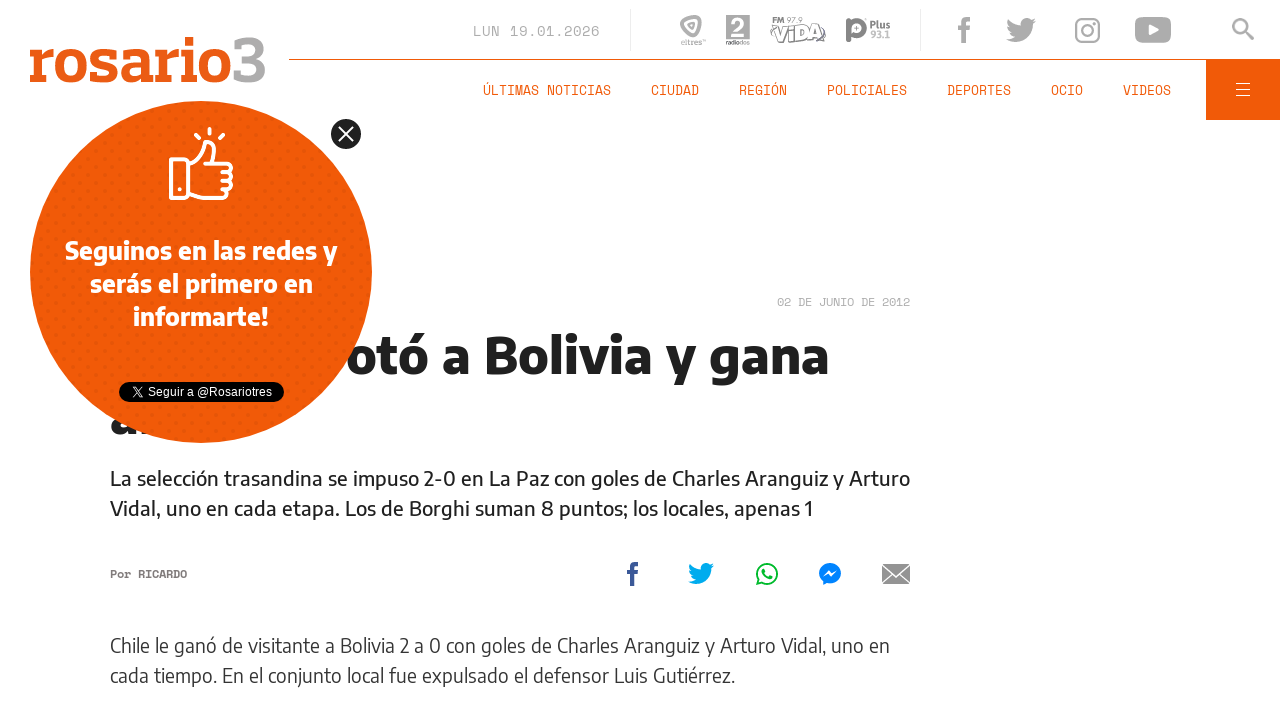

--- FILE ---
content_type: text/html;charset=UTF-8
request_url: https://www.rosario3.com/ajax/api-infoclima-local.html
body_size: 481
content:



<?xml version="1.0" encoding="ISO-8859-1"?>
<Pronostico>
<ciudad>Rosario</ciudad><hoy><ultactualizacion>1768860000</ultactualizacion><descripcion> </descripcion><estadoIcono>2</estadoIcono><estadoDetalle>Nublado Parcial</estadoDetalle><temperatura>21.4</temperatura><humedad>32</humedad><presion>1013.8</presion><uv>13.3</uv><sensacionTermica>25</sensacionTermica><solSale>6:13</solSale><solPone>20:06</solPone><luna2>Luna Nueva</luna2><luna3>18/01</luna3><luna4>01/02</luna4></hoy><hora1><hora>1768870800</hora><estadoIcono>1</estadoIcono><estadoDescripcion>Despejado</estadoDescripcion><temperatura>20</temperatura><humedad>59</humedad></hora1><hora2><hora>1768885200</hora><estadoIcono>1</estadoIcono><estadoDescripcion>Despejado</estadoDescripcion><temperatura>20</temperatura><humedad>55</humedad></hora2><hora3><hora>1768899600</hora><estadoIcono>1</estadoIcono><estadoDescripcion>Despejado</estadoDescripcion><temperatura>19</temperatura><humedad>57</humedad></hora3><hora4><hora>1768914000</hora><estadoIcono>1</estadoIcono><estadoDescripcion>Despejado</estadoDescripcion><temperatura>22</temperatura><humedad>44</humedad></hora4> <pronostico1><dia>1768780800</dia><maxima>23</maxima><minima>16</minima><estadoIcono>1</estadoIcono><estadoDescripcion>Despejado</estadoDescripcion><humedad>35</humedad><uv>13.3</uv><solsale>6:13</solsale><solpone>20:06</solpone><lunasale>7:48</lunasale><lunapone>21:34</lunapone></pronostico1><pronostico2><dia>1768867200</dia><maxima>27</maxima><minima>19</minima><estadoIcono>1</estadoIcono><estadoDescripcion>Despejado</estadoDescripcion><humedad>33</humedad><uv>12.9</uv><solsale>6:13</solsale><solpone>20:06</solpone><lunasale>8:50</lunasale><lunapone>22:02</lunapone></pronostico2><pronostico3><dia>1768953600</dia><maxima>32</maxima><minima>21</minima><estadoIcono>2</estadoIcono><estadoDescripcion>Nublado Parcial</estadoDescripcion><humedad>33</humedad><uv></uv><solsale>6:13</solsale><solpone>20:06</solpone><lunasale>9:52</lunasale><lunapone>22:30</lunapone></pronostico3><pronostico4><dia>1769040000</dia><maxima>31</maxima><minima>20</minima><estadoIcono>5</estadoIcono><estadoDescripcion>Lluvia</estadoDescripcion><humedad>36</humedad><uv></uv><solsale>6:13</solsale><solpone>20:06</solpone><lunasale>10:54</lunasale><lunapone>22:57</lunapone></pronostico4><pronostico5><dia>1769126400</dia><maxima>29</maxima><minima>19</minima><estadoIcono>3</estadoIcono><estadoDescripcion>Nublado</estadoDescripcion><humedad>50</humedad><uv></uv><solsale>6:13</solsale><solpone>20:06</solpone><lunasale>11:58</lunasale><lunapone>23:27</lunapone></pronostico5>         </Pronostico>



--- FILE ---
content_type: text/html; charset=utf-8
request_url: https://www.google.com/recaptcha/api2/aframe
body_size: 268
content:
<!DOCTYPE HTML><html><head><meta http-equiv="content-type" content="text/html; charset=UTF-8"></head><body><script nonce="WUv2VcfyjkDzEaSU83Jv-A">/** Anti-fraud and anti-abuse applications only. See google.com/recaptcha */ try{var clients={'sodar':'https://pagead2.googlesyndication.com/pagead/sodar?'};window.addEventListener("message",function(a){try{if(a.source===window.parent){var b=JSON.parse(a.data);var c=clients[b['id']];if(c){var d=document.createElement('img');d.src=c+b['params']+'&rc='+(localStorage.getItem("rc::a")?sessionStorage.getItem("rc::b"):"");window.document.body.appendChild(d);sessionStorage.setItem("rc::e",parseInt(sessionStorage.getItem("rc::e")||0)+1);localStorage.setItem("rc::h",'1768876265348');}}}catch(b){}});window.parent.postMessage("_grecaptcha_ready", "*");}catch(b){}</script></body></html>

--- FILE ---
content_type: application/javascript; charset=utf-8
request_url: https://fundingchoicesmessages.google.com/f/AGSKWxUQtK6uDAfehyrq1eLj6dYO5d4jnPnqcHTWnYTDcF-0UuBXUrv62hmYNwdlnlZPoaT4UaXi9kvcr0F9zep1gxmLxjs0I5l06muq6VW8oBBOloFNRLJmJFXxKRW9AVjNZwxbkHN5-kjlKC4O7ZnTqC8zAp1c4qVaWXEkYn_XL9UGaZIh5oTefvQHRgC5/_/SmpAds./banner_iframe_/adspending01._680x93_/ad_show.
body_size: -1291
content:
window['ae602441-ed06-4509-a795-607493be34e4'] = true;